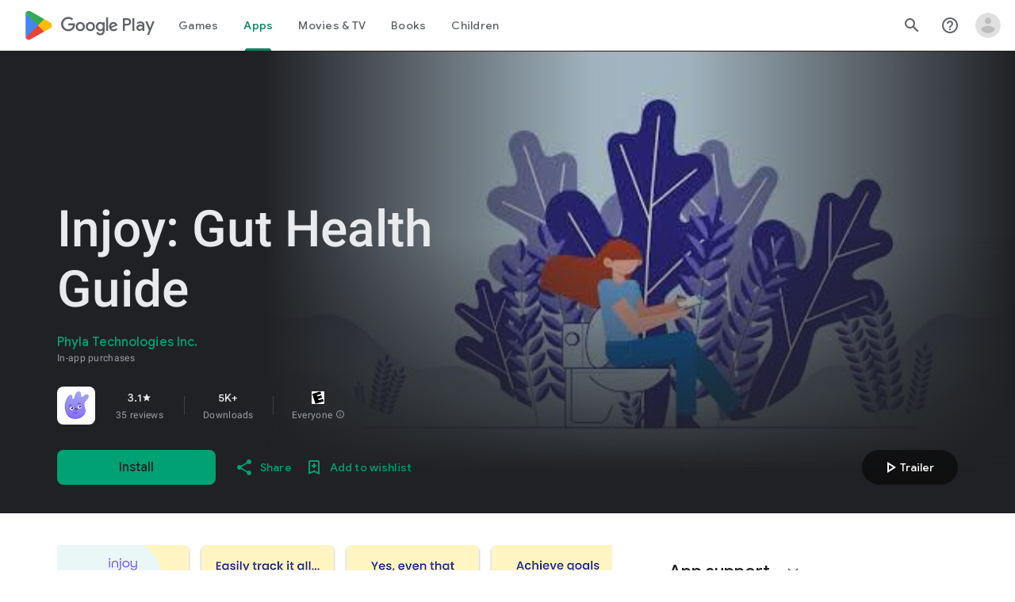

--- FILE ---
content_type: text/plain; charset=utf-8
request_url: https://play.google.com/play/log?format=json&authuser&proto_v2=true
body_size: -435
content:
["900000","1768706781097"]